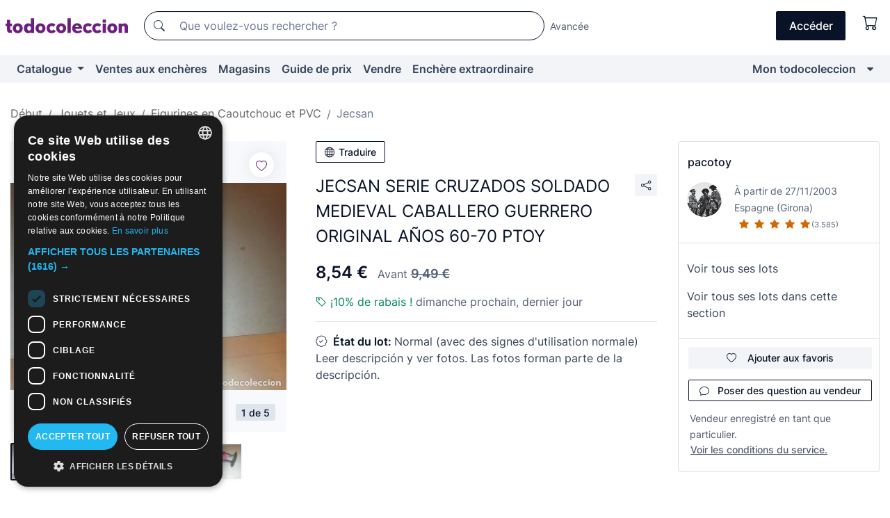

--- FILE ---
content_type: text/html;charset=UTF-8
request_url: https://fr.todocoleccion.net/figurines-caoutchouc-pvc/jecsan-serie-cruzados-soldado-medieval-caballero-guerrero-original-anos-60-70-ptoy~x363852560
body_size: 14035
content:

<!DOCTYPE html>
<html lang="fr">
<head><script>(function(w,i,g){w[g]=w[g]||[];if(typeof w[g].push=='function')w[g].push(i)})
(window,'GTM-N5BMJZR','google_tags_first_party');</script><script>(function(w,d,s,l){w[l]=w[l]||[];(function(){w[l].push(arguments);})('set', 'developer_id.dYzg1YT', true);
		w[l].push({'gtm.start':new Date().getTime(),event:'gtm.js'});var f=d.getElementsByTagName(s)[0],
		j=d.createElement(s);j.async=true;j.src='/1x4n/';
		f.parentNode.insertBefore(j,f);
		})(window,document,'script','dataLayer');</script>
<script>
if (typeof MutationObserver === 'undefined') {
var scriptTag = document.createElement('script');
scriptTag.src = "/assets/javascripts/vendor/mutationobserver.min.js";
// document.head.appendChild(scriptTag);
document.getElementsByTagName('head')[0].appendChild(scriptTag);
}
</script>
<meta http-equiv="Content-Type" content="text/html; charset=utf-8" />
<meta http-equiv="X-UA-Compatible" content="IE=edge">
<meta name="viewport" content="width=device-width, initial-scale=1">
<link rel="dns-prefetch" href="//pictures2.todocoleccion.net" />
<link rel="preconnect" href="https://assets2.todocoleccion.online" />
<link rel="preconnect" href="https://cloud10.todocoleccion.online" />
<link rel="shortcut icon" href="https://assets2.todocoleccion.online/assets/images/favicons/favicon.ico" type="image/x-icon" />
<script>
var MANGOPAY_CLIENT_ID = "todocoleccion";
var MANGOPAY_ENVIRONMENT = "PRODUCTION";
</script>
<meta name="description" content="Trouvez le meilleur prix pour JECSAN SERIE CRUZADOS SOLDADO MEDIEVAL CABALLER dans la section Figurines en caoutchouc et PVC - Jecsan de notre site web." />
<meta name="robots" content="index,follow" />
<meta name="apple-itunes-app" content="app-id=892347440">
<meta name="google-play-app" content="app-id=com.package.android">
<title>jecsan serie cruzados soldado medieval caballer - Acheter Figurines en caoutchouc et PVC - Jecsan sur todocoleccion</title>
<link rel="stylesheet" type="text/css" href="https://assets2.todocoleccion.online/assets/stylesheets/font-inter.css?202601201044">
<link rel="stylesheet" type="text/css" href="https://assets2.todocoleccion.online/assets/stylesheets/tcbootstrap.css?202601201044" />
<link rel="stylesheet" type="text/css" href="https://assets2.todocoleccion.online/assets/stylesheets/application.css?202601201044" />
<link rel="stylesheet" type="text/css" href="https://assets2.todocoleccion.online/assets/stylesheets/zoconet-design-system.css?202601201044" />
<link rel="stylesheet" type="text/css" href="https://assets2.todocoleccion.online/assets/icons/font/bootstrap-icons.css?202601201044" />
<link rel="stylesheet" type="text/css" href="https://assets2.todocoleccion.online/assets/stylesheets/swiper.css?202601201044" />
<link rel="stylesheet" type="text/css" href="https://assets2.todocoleccion.online/assets/stylesheets/lote.css?202601201044" />
<link rel="canonical" href="https://fr.todocoleccion.net/figurines-caoutchouc-pvc/jecsan-serie-cruzados-soldado-medieval-caballero-guerrero-original-anos-60-70-ptoy~x363852560" />
<link rel="alternate" hreflang="es" href="https://www.todocoleccion.net/figuras-goma-pvc/jecsan-serie-cruzados-soldado-medieval-caballero-guerrero-original-anos-60-70-ptoy~x363852560" />
<link rel="alternate" hreflang="en" href="https://en.todocoleccion.net/rubber-pvc-figures/jecsan-serie-cruzados-soldado-medieval-caballero-guerrero-original-anos-60-70-ptoy~x363852560" />
<link rel="alternate" hreflang="de" href="https://de.todocoleccion.net/gummi-pvc-figuren/jecsan-serie-cruzados-soldado-medieval-caballero-guerrero-original-anos-60-70-ptoy~x363852560" />
<link rel="alternate" hreflang="fr" href="https://fr.todocoleccion.net/figurines-caoutchouc-pvc/jecsan-serie-cruzados-soldado-medieval-caballero-guerrero-original-anos-60-70-ptoy~x363852560" />
<link rel="alternate" hreflang="pt" href="https://pt.todocoleccion.net/figuras-borracha-pvc/jecsan-serie-cruzados-soldado-medieval-caballero-guerrero-original-anos-60-70-ptoy~x363852560" />
<link rel="alternate" hreflang="it" href="https://it.todocoleccion.net/figure-gomma-pvc/jecsan-serie-cruzados-soldado-medieval-caballero-guerrero-original-anos-60-70-ptoy~x363852560" />
<script type="text/javascript" src="https://assets2.todocoleccion.online/assets/javascripts/vendor/modernizr.js?202601211032">
</script>
<script type="text/javascript" src="https://cdn.jsdelivr.net/npm/@mangopay/vault-sdk@1.2.1/dist/umd/client.min.js"></script>
<link rel="apple-touch-icon" href="https://assets2.todocoleccion.online/assets/images/apple_touch_icons/apple-touch-icon-iphone-60x60.png">
<link rel="apple-touch-icon" sizes="60x60" href="https://assets2.todocoleccion.online/assets/images/apple_touch_icons/apple-touch-icon-ipad-76x76.png">
<link rel="apple-touch-icon" sizes="114x114" href="https://assets2.todocoleccion.online/assets/images/apple_touch_icons/apple-touch-icon-iphone-retina-120x120.png">
<link rel="apple-touch-icon" sizes="144x144" href="https://assets2.todocoleccion.online/assets/images/apple_touch_icons/apple-touch-icon-ipad-retina-152x152.png">
<meta name="apple-itunes-app" content="app-id=892347440">
<script>
var ASSETS_HOST = "https://assets2.todocoleccion.online";
var FINGERPRINT_IMAGES ="202512231041";
var FINGERPRINT_CSS ="202601201044";
</script>
<script>
dataLayer = [];
// Configuración cookieScript: Nos aseguramos que, al arrancar, por defecto estén denegadas las cookies,
// porque se nos queja Google de que ejecutamos cosas de recoplilación de datos antes de que el usuario pueda aceptar o denegar las cookies.
dataLayer.push(
'consent',
'default',
{
'ad_personalization': 'denied',
'ad_storage': 'denied',
'ad_user_data': 'denied',
'analytics_storage': 'denied',
'wait_for_update': 500
}
);
dataLayer.push({"loggedIn":false});
dataLayer.push({"esMovil":false});
dataLayer.push({"content_type":"lote"});
dataLayer.push({"lote":{"precio":8.541,"ofertas":true,"descuento":true,"modalidad":"venta directa"}});
dataLayer.push({"catalogo":{"sec3":"Jecsan","sec1":"Juguetes y Juegos","sec2":"Figuras de Goma y Pvc"}});
dataLayer.push({"googleSit":"En Venta"});
dataLayer.push({"subasta":false});
dataLayer.push({
'ecommerce': {
'detail': {
'products': [{"price":"8.54","variant":"","brand":"","category":"Juguetes y Juegos/Figuras de Goma y Pvc/Jecsan","name":"Jecsan","id":"363852560","currency":"EUR"}]
}
}
});
</script>
<script>(function(w,d,s,l,i){w[l]=w[l]||[];w[l].push({'gtm.start':
new Date().getTime(),event:'gtm.js'});var f=d.getElementsByTagName(s)[0],
j=d.createElement(s),dl=l!='dataLayer'?'&l='+l:'';j.async=true;j.src=
'https://www.googletagmanager.com/gtm.js?id='+i+dl;f.parentNode.insertBefore(j,f);
})(window,document,'script','dataLayer','GTM-N5BMJZR');</script>
<meta property="og:title" content="JECSAN SERIE CRUZADOS SOLDADO MEDIEVAL CABALLERO GUERRERO ORIGINAL AÑOS 60-70 PTOY"/>
<meta property="og:type" content="product"/>
<meta property="og:url" content="https://fr.todocoleccion.net/figurines-caoutchouc-pvc/jecsan-serie-cruzados-soldado-medieval-caballero-guerrero-original-anos-60-70-ptoy~x363852560"/>
<meta property="og:image" content="https://cloud10.todocoleccion.online/figuras-goma-pvc/tc/2022/09/27/20/363852560.jpg?size=230x230&crop=true"/>
<meta property="og:image:width" content="230"/>
<meta property="og:image:height" content="230"/>
<meta property="og:site_name" content="todocoleccion.net"/>
<meta property="og:description" content="JECSAN SERIE CRUZADOS SOLDADO MEDIEVAL CABALLERO GUERRERO ORIGINAL AÑOS 60-70 PTOY"/>
<meta name="google-translate-customization" content="666371e4fcbb35ea-7d61682752185561-g881534783573c20e-15" />
<!-- CBWIRE Styles -->
<style >[wire\:loading][wire\:loading], [wire\:loading\.delay][wire\:loading\.delay], [wire\:loading\.inline-block][wire\:loading\.inline-block], [wire\:loading\.inline][wire\:loading\.inline], [wire\:loading\.block][wire\:loading\.block], [wire\:loading\.flex][wire\:loading\.flex], [wire\:loading\.table][wire\:loading\.table], [wire\:loading\.grid][wire\:loading\.grid], [wire\:loading\.inline-flex][wire\:loading\.inline-flex] {display: none;}[wire\:loading\.delay\.none][wire\:loading\.delay\.none], [wire\:loading\.delay\.shortest][wire\:loading\.delay\.shortest], [wire\:loading\.delay\.shorter][wire\:loading\.delay\.shorter], [wire\:loading\.delay\.short][wire\:loading\.delay\.short], [wire\:loading\.delay\.default][wire\:loading\.delay\.default], [wire\:loading\.delay\.long][wire\:loading\.delay\.long], [wire\:loading\.delay\.longer][wire\:loading\.delay\.longer], [wire\:loading\.delay\.longest][wire\:loading\.delay\.longest] {display: none;}[wire\:offline][wire\:offline] {display: none;}[wire\:dirty]:not(textarea):not(input):not(select) {display: none;}:root {--livewire-progress-bar-color: #2299dd;}[x-cloak] {display: none !important;}</style>
</head>
<body class="at-desktop">
<div id="wrap" class="pagina">
<span id="inicio">
</span>
<div id="header" role="banner" class="hidden-print">
<div id="cabecera" role="banner" class="hidden-print">
<div id="cabecera-top-container">
<div id="cabecera-top">
<div class="container p-0 p-md-3">
<div class="d-flex justify-content-between align-items-center">
<div class="cabecera-col col-side-user-menu">
<button wire:snapshot="&#x7b;&quot;data&quot;&#x3a;&#x7b;&#x7d;,&quot;memo&quot;&#x3a;&#x7b;&quot;id&quot;&#x3a;&quot;318fd28e56b8713f259eedcc4c7dd125&quot;,&quot;name&quot;&#x3a;&quot;cabecera&#x2f;SideUserMenuButton&quot;,&quot;path&quot;&#x3a;&quot;cabecera&#x2f;SideUserMenuButton&quot;,&quot;method&quot;&#x3a;&quot;GET&quot;,&quot;children&quot;&#x3a;&#x5b;&#x5d;,&quot;scripts&quot;&#x3a;&#x5b;&#x5d;,&quot;assets&quot;&#x3a;&#x5b;&#x5d;,&quot;isolate&quot;&#x3a;false,&quot;lazyLoaded&quot;&#x3a;false,&quot;lazyIsolated&quot;&#x3a;true,&quot;errors&quot;&#x3a;&#x5b;&#x5d;,&quot;locale&quot;&#x3a;&quot;en&quot;&#x7d;,&quot;checksum&quot;&#x3a;&quot;892F0544E5BA8FAC4DE74232DDF0805FEE7D912132075F0DF52D7381842948B1&quot;&#x7d;" wire:effects="[]" wire:id="318fd28e56b8713f259eedcc4c7dd125"
aria-controls="SideUserMenu"
aria-expanded="false"
data-toggle="modal"
data-target="#SideUserMenu"
title="Afficher/cacher le menu utilisateur"
type="button"
class="pl-5 btn-without-min-width btn btn-outline-primary"
style="border-width: 0px"
wire:click="$dispatch( 'update-side-user-menu-modal-body' )"
>
<span class="bi bi-list icon-header-menu fs-24"></span>
</button>
</div>
<div class="align-self-center d-none d-md-block logo-header">
<div id="cabecera-logo" class="mr-5 w-100">
<a
href="/"
title="todocoleccion - Achat, vente et vente aux enchères d'antiquités, d'art et d'objets de collection"
class="d-inline-block py-3 d-flex align-items-center"
>
<span class="sprite1 sprite1-logotipo_tc"></span>
<span class="sr-only">todocoleccion : achat et vente d'antiquités et d'objets de collection</span>
</a>
</div>
</div>
<div class="align-self-center order-3 ml-auto">
<div class="opciones_cab">
<ul id="cabecera-menu" class="d-flex flex-nowrap align-items-center list-inline user-isnt-loggedin">
<li id="btn-login" class="cabecera-menu-userlink list-inline-item d-none d-md-block mr-6">
<a
href="/acceder/?cod=ent&amp;encoded_back_url=true&amp;back_url=%2Flotes%2Fshow%3FRw%3D1%26Id%5FLote%3D363852560%26firstpart%3D%2Ffigurines%2Dcaoutchouc%2Dpvc%2Fjecsan%2Dserie%2Dcruzados%2Dsoldado%2Dmedieval%2Dcaballero%2Dguerrero%2Doriginal%2Danos%2D60%2D70%2Dptoy"
id="cabecera-menu-login-link"
title="Accéder à Mon todocoleccion"
class="btn btn-primary no-underline text-color menu-link d-inline-block act-as-link"
rel="nofollow"
>
<span>
Accéder
</span>
</a>
</li>
<li wire:snapshot="&#x7b;&quot;data&quot;&#x3a;&#x7b;&#x7d;,&quot;memo&quot;&#x3a;&#x7b;&quot;id&quot;&#x3a;&quot;7b610460e69689f9b4ebfe644b18192b&quot;,&quot;name&quot;&#x3a;&quot;cabecera&#x2f;SideCartMenuButton&quot;,&quot;path&quot;&#x3a;&quot;cabecera&#x2f;SideCartMenuButton&quot;,&quot;method&quot;&#x3a;&quot;GET&quot;,&quot;children&quot;&#x3a;&#x7b;&quot;7b610460e69689f9b4ebfe644b18192b-0&quot;&#x3a;&#x5b;&quot;span&quot;,&quot;7b51b27856cf368ed6ff19a4575c7b1e&quot;&#x5d;&#x7d;,&quot;scripts&quot;&#x3a;&#x5b;&#x5d;,&quot;assets&quot;&#x3a;&#x5b;&#x5d;,&quot;isolate&quot;&#x3a;false,&quot;lazyLoaded&quot;&#x3a;false,&quot;lazyIsolated&quot;&#x3a;true,&quot;errors&quot;&#x3a;&#x5b;&#x5d;,&quot;locale&quot;&#x3a;&quot;en&quot;&#x7d;,&quot;checksum&quot;&#x3a;&quot;0AF4DDD59C60DDE32AD082032EAA66E41DA54B4BC6CE69DA4BCC5961BCFFE69A&quot;&#x7d;" wire:effects="[]" wire:id="7b610460e69689f9b4ebfe644b18192b" class="list-inline-item pl-4 pr-5 p-md-0 mr-md-3">
<button
title="Panier"
type="button"
class="d-inline-block btn btn-ghost btn-outline-primary"
wire:click="$dispatch( 'update-side-cart-menu-modal-body' )"
>
<span wire:snapshot="&#x7b;&quot;data&quot;&#x3a;&#x7b;&quot;count&quot;&#x3a;0&#x7d;,&quot;memo&quot;&#x3a;&#x7b;&quot;id&quot;&#x3a;&quot;7b51b27856cf368ed6ff19a4575c7b1e&quot;,&quot;name&quot;&#x3a;&quot;shared&#x2f;BasketCount&quot;,&quot;path&quot;&#x3a;&quot;shared&#x2f;BasketCount&quot;,&quot;method&quot;&#x3a;&quot;GET&quot;,&quot;children&quot;&#x3a;&#x5b;&#x5d;,&quot;scripts&quot;&#x3a;&#x5b;&#x5d;,&quot;assets&quot;&#x3a;&#x5b;&#x5d;,&quot;isolate&quot;&#x3a;true,&quot;lazyLoaded&quot;&#x3a;false,&quot;lazyIsolated&quot;&#x3a;true,&quot;errors&quot;&#x3a;&#x5b;&#x5d;,&quot;locale&quot;&#x3a;&quot;en&quot;&#x7d;,&quot;checksum&quot;&#x3a;&quot;6697DB4C426D8231D2C049F5BE636259610E30B4F93A2A934EC837893CFBDA10&quot;&#x7d;" wire:effects="&#x7b;&quot;listeners&quot;&#x3a;&#x5b;&quot;basket-count-updated&quot;&#x5d;&#x7d;" wire:id="7b51b27856cf368ed6ff19a4575c7b1e">
</span>
<i class="bi icon-cabecera-menu bi-cart"></i>
</button>
</li>
</ul>
</div>
</div>
<div id="buscador-header" class="flex-grow-1 order-sm-0 order-2 py-5 p-md-3">
<div class="w-100 buscador_cab" role="search">
<form action="/buscador" method="get" name="Buscador">
<input type="hidden" name="from" value="top">
<label for="buscador-general" class="sr-only">
Buscar:
</label>
<div class="input-group buscador-general input-group-search-primary d-flex flex-row justify-content-between align-items-start flex-nowrap w-100">
<div class="input-group-prepend">
<button
class="btn"
data-testid="search-button"
type="submit"
title="Moteur de recherche de todocoleccion"
>
<span class="bi bi-search"></span>
</button>
</div>
<input
type="search"
name="bu"
id="buscador-general"
value=""
class="form-control campo_buscar"
placeholder="Que voulez-vous rechercher ?"
title="Que voulez-vous rechercher ?"
/>
</div>
</form>
</div>
</div>
<div id="buscador-header-avanzado" class="flex-grow-1 d-none d-xl-block">
<a href="/buscador/turbo" id="buscador-avanzado-link" class="ml-0" rel="nofollow">
Avancée
</a>
</div>
</div>
</div>
</div>
</div>
<div
id="cabecera-barra"
role="navigation"
class="navbar navbar-light navbar-expand bg-gray navbar-zoconet-main "
>
<div class="container">
<ul class="nav navbar-nav w-100 justify-content-between justify-content-md-start">
<li
class="nav-item first-item dropdown"
>
<a wire:snapshot="&#x7b;&quot;data&quot;&#x3a;&#x7b;&quot;catalogo_path&quot;&#x3a;&quot;&#x2f;s&#x2f;catalogue&quot;&#x7d;,&quot;memo&quot;&#x3a;&#x7b;&quot;id&quot;&#x3a;&quot;a0aeaa5cc45192bfa3a16d0ed3ed2556&quot;,&quot;name&quot;&#x3a;&quot;shared.cabecera.MenuCatalogoButton&quot;,&quot;path&quot;&#x3a;&quot;shared.cabecera.MenuCatalogoButton&quot;,&quot;method&quot;&#x3a;&quot;GET&quot;,&quot;children&quot;&#x3a;&#x5b;&#x5d;,&quot;scripts&quot;&#x3a;&#x5b;&#x5d;,&quot;assets&quot;&#x3a;&#x5b;&#x5d;,&quot;isolate&quot;&#x3a;false,&quot;lazyLoaded&quot;&#x3a;false,&quot;lazyIsolated&quot;&#x3a;true,&quot;errors&quot;&#x3a;&#x5b;&#x5d;,&quot;locale&quot;&#x3a;&quot;en&quot;&#x7d;,&quot;checksum&quot;&#x3a;&quot;1B71F56750F0B2DA14200018E3F020FF23283D9AFBB665904AB540B61A7104C7&quot;&#x7d;" wire:effects="[]" wire:id="a0aeaa5cc45192bfa3a16d0ed3ed2556"
href="/s/catalogue"
title="Catalogue"
class="link-to-catalogo dropdown-toggle pull-left nav-link"
data-toggle="dropdown"
role="button"
aria-haspopup="true"
aria-expanded="false"
wire:click="$dispatch( 'update-menu-catalogo-dropdown-menu' )"
>
Catalogue
</a>
<div class="dropdown-menu dropdown-menu-catalogo z-index-max pt-6 pb-4">
<div wire:snapshot="&#x7b;&quot;data&quot;&#x3a;&#x7b;&quot;yet_loaded&quot;&#x3a;false,&quot;secciones&quot;&#x3a;&#x5b;&#x5d;&#x7d;,&quot;memo&quot;&#x3a;&#x7b;&quot;id&quot;&#x3a;&quot;71984b9a659e942e9bab6dcf1613ea36&quot;,&quot;name&quot;&#x3a;&quot;shared.cabecera.MenuCatalogoDropdownMenu&quot;,&quot;path&quot;&#x3a;&quot;shared.cabecera.MenuCatalogoDropdownMenu&quot;,&quot;method&quot;&#x3a;&quot;GET&quot;,&quot;children&quot;&#x3a;&#x5b;&#x5d;,&quot;scripts&quot;&#x3a;&#x5b;&#x5d;,&quot;assets&quot;&#x3a;&#x5b;&#x5d;,&quot;isolate&quot;&#x3a;false,&quot;lazyLoaded&quot;&#x3a;false,&quot;lazyIsolated&quot;&#x3a;true,&quot;errors&quot;&#x3a;&#x5b;&#x5d;,&quot;locale&quot;&#x3a;&quot;en&quot;&#x7d;,&quot;checksum&quot;&#x3a;&quot;AC5601FCF7A2E85DE822C52937C8B412CCE59C2A8CA1F58319CA0D8184AEE086&quot;&#x7d;" wire:effects="&#x7b;&quot;listeners&quot;&#x3a;&#x5b;&quot;update-menu-catalogo-dropdown-menu&quot;&#x5d;&#x7d;" wire:id="71984b9a659e942e9bab6dcf1613ea36">
<div wire:loading>
<div class="p-4">
<i class="icon text-muted icon-spinner icon-spin"></i>
</div>
</div>
<div class="list-group">
<div class="grid-list-group-catalog">
</div>
<div>
<a
href="/s/catalogue"
class="btn btn-outline-primary btn-ghost font-weight-bold p-4"
title="Voir toutes les sections"
>
Voir toutes les sections
<i class="bi bi-arrow-right"></i>
</a>
</div>
</div>
</div>
</div>
</li>
<li
class="nav-item d-none d-md-block"
>
<a
href="/encheres"
title="Ventes aux enchères en ligne"
class="nav-link"
>
Ventes aux enchères
</a>
</li>
<li
class="nav-item d-none d-md-block"
>
<a
href="/tiendas"
title="Magasins"
class="nav-link"
>
Magasins
</a>
</li>
<li
class="nav-item d-none d-md-block"
>
<a
href="/guide-de-prix"
title="Guide de prix"
class="nav-link"
>
Guide de prix
</a>
</li>
<li
class="nav-item second-item"
>
<a
href="/aide/vendre"
title="Vendre sur todocoleccion"
class="nav-link"
>
Vendre
</a>
</li>
<li
class="nav-item d-none d-md-block"
>
<a
href="/s/catalogue?M=e&O=sp"
title="Enchère extraordinaire"
class="nav-link"
>
Enchère extraordinaire
</a>
</li>
<li
class="nav-item last-item ml-sm-auto"
>
<a
href="/mitc"
title="Mon todocoleccion."
class="nav-link"
>
Mon todocoleccion
</a>
</li>
<li class="nav-item visible-md visible-lg mitc_mostrar">
<a
href="/mitc?mostrarbmtc"
title="Afficher la barre Mon todocoleccion."
class="nav-link"
>
<span class="hidden">
Afficher la barre Mon todocoleccion
</span><i class="icon icon-caret-down"></i>
</a>
</li>
</ul>
</div>
</div>
</div>
</div>
<div id="page-content">
<div id="page-content-fullwidth">
</div>
<div class="container">
<div id="react-breadcrumbs">
<div
class=" mt-7"
style="height: 40px"
>
<div class="swiper">
<div class="swiper-container" data-initialSlide="3">
<ul
class="
breadcrumb
flex-nowrap
swiper-wrapper
m-0
"
>
<li
class="breadcrumb-item swiper-slide"
style="width: auto"
>
<a href="/" title="Page d'accueil" class="breadcrumb-link">
<span>
Début
</span>
</a>
</li>
<li
class="breadcrumb-item swiper-slide"
style="width: auto"
>
<a href="/s/jouets" title="Jouets et Jeux" class="breadcrumb-link">
<span>Jouets et Jeux</span>
</a>
</li>
<li
class="breadcrumb-item swiper-slide"
style="width: auto"
>
<a href="/s/figurines-caoutchouc-pvc" title="Figurines en Caoutchouc et PVC" class="breadcrumb-link">
<span>Figurines en Caoutchouc et PVC</span>
</a>
</li>
<li
class="active breadcrumb-item swiper-slide"
style="width: auto"
>
<a href="/s/figurines-jecsan" title="Jecsan" class="breadcrumb-link">
<span>Jecsan</span>
</a>
</li>
</ul>
</div>
</div>
</div>
</div>
<script type="application/ld+json">
{"itemListElement":[{"item":{"@id":"/","name":"Début"},"position":1,"@type":"ListItem"},{"item":{"@id":"/s/jouets","name":"Jouets et Jeux"},"position":2,"@type":"ListItem"},{"item":{"@id":"/s/figurines-caoutchouc-pvc","name":"Figurines en Caoutchouc et PVC"},"position":3,"@type":"ListItem"},{"item":{"@id":"/s/figurines-jecsan","name":"Jecsan"},"position":4,"@type":"ListItem"}],"@context":"https://schema.org","@type":"BreadcrumbList"}
</script>
<div class="pagina lote">
<div class="contenido">
<div class="lote-container mb-5 mt-2 mt-md-4">
<div class="position-relative image-gallery-lote">
<div id="react-image-gallery" data-props="&#x7b;&quot;all_images&quot;&#x3a;&#x5b;&#x7b;&quot;src_webp&quot;&#x3a;&quot;https&#x3a;&#x2f;&#x2f;cloud10.todocoleccion.online&#x2f;figuras-goma-pvc&#x2f;tc&#x2f;2022&#x2f;09&#x2f;27&#x2f;20&#x2f;363852560.webp&quot;,&quot;alt&quot;&#x3a;&quot;Figuras de Goma y PVC&#x3a; JECSAN SERIE CRUZADOS SOLDADO MEDIEVAL CABALLERO GUERRERO ORIGINAL A&Ntilde;OS 60-70 PTOY - Foto 1&quot;,&quot;id&quot;&#x3a;0,&quot;title&quot;&#x3a;&quot;JECSAN SERIE CRUZADOS SOLDADO MEDIEVAL CABALLERO GUERRERO ORIGINAL A&Ntilde;OS 60-70 PTOY - Foto 1&quot;,&quot;src&quot;&#x3a;&quot;https&#x3a;&#x2f;&#x2f;cloud10.todocoleccion.online&#x2f;figuras-goma-pvc&#x2f;tc&#x2f;2022&#x2f;09&#x2f;27&#x2f;20&#x2f;363852560.jpg&quot;&#x7d;,&#x7b;&quot;src_webp&quot;&#x3a;&quot;https&#x3a;&#x2f;&#x2f;cloud10.todocoleccion.online&#x2f;figuras-goma-pvc&#x2f;tc&#x2f;2022&#x2f;09&#x2f;27&#x2f;20&#x2f;363852560_448489650.webp&quot;,&quot;alt&quot;&#x3a;&quot;Figuras de Goma y PVC&#x3a; JECSAN SERIE CRUZADOS SOLDADO MEDIEVAL CABALLERO GUERRERO ORIGINAL A&Ntilde;OS 60-70 PTOY - Foto 2&quot;,&quot;id&quot;&#x3a;448489650,&quot;title&quot;&#x3a;&quot;Figuras de Goma y PVC&#x3a; JECSAN SERIE CRUZADOS SOLDADO MEDIEVAL CABALLERO GUERRERO ORIGINAL A&Ntilde;OS 60-70 PTOY - Foto 2&quot;,&quot;src&quot;&#x3a;&quot;https&#x3a;&#x2f;&#x2f;cloud10.todocoleccion.online&#x2f;figuras-goma-pvc&#x2f;tc&#x2f;2022&#x2f;09&#x2f;27&#x2f;20&#x2f;363852560_448489650.jpg&quot;&#x7d;,&#x7b;&quot;src_webp&quot;&#x3a;&quot;https&#x3a;&#x2f;&#x2f;cloud10.todocoleccion.online&#x2f;figuras-goma-pvc&#x2f;tc&#x2f;2022&#x2f;09&#x2f;27&#x2f;20&#x2f;363852560_448489655.webp&#x3f;r&#x3d;3&quot;,&quot;alt&quot;&#x3a;&quot;Figuras de Goma y PVC&#x3a; JECSAN SERIE CRUZADOS SOLDADO MEDIEVAL CABALLERO GUERRERO ORIGINAL A&Ntilde;OS 60-70 PTOY - Foto 3&quot;,&quot;id&quot;&#x3a;448489655,&quot;title&quot;&#x3a;&quot;Figuras de Goma y PVC&#x3a; JECSAN SERIE CRUZADOS SOLDADO MEDIEVAL CABALLERO GUERRERO ORIGINAL A&Ntilde;OS 60-70 PTOY - Foto 3&quot;,&quot;src&quot;&#x3a;&quot;https&#x3a;&#x2f;&#x2f;cloud10.todocoleccion.online&#x2f;figuras-goma-pvc&#x2f;tc&#x2f;2022&#x2f;09&#x2f;27&#x2f;20&#x2f;363852560_448489655.jpg&#x3f;r&#x3d;3&quot;&#x7d;,&#x7b;&quot;src_webp&quot;&#x3a;&quot;https&#x3a;&#x2f;&#x2f;cloud10.todocoleccion.online&#x2f;figuras-goma-pvc&#x2f;tc&#x2f;2022&#x2f;09&#x2f;27&#x2f;20&#x2f;363852560_448489660.webp&#x3f;r&#x3d;3&quot;,&quot;alt&quot;&#x3a;&quot;Figuras de Goma y PVC&#x3a; JECSAN SERIE CRUZADOS SOLDADO MEDIEVAL CABALLERO GUERRERO ORIGINAL A&Ntilde;OS 60-70 PTOY - Foto 4&quot;,&quot;id&quot;&#x3a;448489660,&quot;title&quot;&#x3a;&quot;Figuras de Goma y PVC&#x3a; JECSAN SERIE CRUZADOS SOLDADO MEDIEVAL CABALLERO GUERRERO ORIGINAL A&Ntilde;OS 60-70 PTOY - Foto 4&quot;,&quot;src&quot;&#x3a;&quot;https&#x3a;&#x2f;&#x2f;cloud10.todocoleccion.online&#x2f;figuras-goma-pvc&#x2f;tc&#x2f;2022&#x2f;09&#x2f;27&#x2f;20&#x2f;363852560_448489660.jpg&#x3f;r&#x3d;3&quot;&#x7d;,&#x7b;&quot;src_webp&quot;&#x3a;&quot;https&#x3a;&#x2f;&#x2f;cloud10.todocoleccion.online&#x2f;figuras-goma-pvc&#x2f;tc&#x2f;2022&#x2f;09&#x2f;27&#x2f;20&#x2f;363852560_448489665.webp&quot;,&quot;alt&quot;&#x3a;&quot;Figuras de Goma y PVC&#x3a; JECSAN SERIE CRUZADOS SOLDADO MEDIEVAL CABALLERO GUERRERO ORIGINAL A&Ntilde;OS 60-70 PTOY - Foto 5&quot;,&quot;id&quot;&#x3a;448489665,&quot;title&quot;&#x3a;&quot;Figuras de Goma y PVC&#x3a; JECSAN SERIE CRUZADOS SOLDADO MEDIEVAL CABALLERO GUERRERO ORIGINAL A&Ntilde;OS 60-70 PTOY - Foto 5&quot;,&quot;src&quot;&#x3a;&quot;https&#x3a;&#x2f;&#x2f;cloud10.todocoleccion.online&#x2f;figuras-goma-pvc&#x2f;tc&#x2f;2022&#x2f;09&#x2f;27&#x2f;20&#x2f;363852560_448489665.jpg&quot;&#x7d;&#x5d;&#x7d;" class="mb-4">
</div>
<div class="follow-buton-image-lote card-lote">
<div class="follow-lote-button lotes-enlaces-rapidos mr-0 mr-md-1">
<button
class="d-flex justify-content-center align-items-center text-brand bg-white border-0 rounded-circle lotes_enlaces_rapidos-button btn-circle clickeable isnt-active js-followup ga-track-click-in-poner-en-seguimiento"
id="corazon-363852560"
onClick=""
data-ajax="/api/seguimientos/create?id=363852560"
data-require-login="true"
data-id_lote="363852560" data-nuevo-usuario-accion-tipo="0"
data-nuevo-usuario-accion-valor="363852560" rel="nofollow" title="Suivre"
type="button"
>
<i class="bi lotes_enlaces_rapidos-icon js-icon-seguimiento inline-block bi-heart"></i>
</button>
</div>
</div>
</div>
<div class="info-lote m-0 ml-md-4">
<div id="lote-info" class="lote-info datos
"
>
<div class="d-block my-6 mt-md-0 mb-md-5">
<button
id="translationButton"
type="button"
data-props="&#x7b;&quot;titulo&quot;&#x3a;&quot;JECSAN SERIE CRUZADOS SOLDADO MEDIEVAL CABALLERO GUERRERO ORIGINAL A&Ntilde;OS 60-70 PTOY&quot;,&quot;translated&quot;&#x3a;false,&quot;id&quot;&#x3a;363852560&#x7d;"
class="btn btn-outline-primary btn-sm btn-without-min-width js-traducir-titulo"
>
<i class="bi btn-icon-left mr-1 bi-globe"></i>
Traduire
</button>
</div>
<div class="d-flex justify-content-between mt-6 mb-3 mt-md-0 mb-md-5">
<h1
class="bold js-lote-titulo-363852560 m-0 text-break font-weight-normal text-gray-900 h5 fs-md-24"
id="lote-page-h1"
>
JECSAN SERIE CRUZADOS SOLDADO MEDIEVAL CABALLERO GUERRERO ORIGINAL AÑOS 60-70 PTOY
</h1>
<div class="ml-5">
<span id="lote-compartir">
<a
href="#"
class="btn btn-secondary btn-only-icon btn-sm"
data-toggle="popover"
id="js-lote-compartir"
>
<span>
<i class="bi bi-share"></i>
</span>
</a>
<span
id="lote-compartir-botones"
style="display: none"
data-nuevo-usuario-accion-tipo="8"
data-nuevo-usuario-accion-valor="363852560"
>
<span class="sharedbtns">
<a class="btn btn-sm btn-whatsapp" target="_blank" rel="noopener noreferrer" href="https://api.whatsapp.com/send?text=JECSAN%20SERIE%20CRUZADOS%20SOLDADO%20MEDIEVAL%20CABALLERO%20GUERRERO%20ORIGINAL%20A%C3%91OS%2060%2D70%20PTOY%20https%3A%2F%2Ffr%2Etodocoleccion%2Enet%2Ffigurines%2Dcaoutchouc%2Dpvc%2Fjecsan%2Dserie%2Dcruzados%2Dsoldado%2Dmedieval%2Dcaballero%2Dguerrero%2Doriginal%2Danos%2D60%2D70%2Dptoy%7Ex363852560"><i class="bi bi-whatsapp"></i></a>
<a class="btn btn-sm btn-facebook" target="_blank" rel="noopener noreferrer" href="http://www.facebook.com/sharer/sharer.php?u=https://fr.todocoleccion.net/figurines-caoutchouc-pvc/jecsan-serie-cruzados-soldado-medieval-caballero-guerrero-original-anos-60-70-ptoy~x363852560"><i class="bi bi-tc-facebook"></i></a>
<a class="btn btn-sm btn-tweet" target="_blank" rel="noopener noreferrer" href="https://twitter.com/intent/tweet?text=JECSAN%20SERIE%20CRUZADOS%20SOLDADO%20MEDIEVAL%20CABALLERO%20GUERRERO%20ORIGINAL%20A%C3%91OS%2060%2D70%20PTOY&amp;url=https://fr.todocoleccion.net/figurines-caoutchouc-pvc/jecsan-serie-cruzados-soldado-medieval-caballero-guerrero-original-anos-60-70-ptoy~x363852560&amp;via=todocoleccion"><i class="bi bi-twitter-x"></i></a>
<a class="btn btn-sm btn-pinterest" target="_blank" rel="noopener noreferrer" href="http://pinterest.com/pin/create/button/?url=https://fr.todocoleccion.net/figurines-caoutchouc-pvc/jecsan-serie-cruzados-soldado-medieval-caballero-guerrero-original-anos-60-70-ptoy~x363852560&amp;description=JECSAN%20SERIE%20CRUZADOS%20SOLDADO%20MEDIEVAL%20CABALLERO%20GUERRERO%20ORIGINAL%20A%C3%91OS%2060%2D70%20PTOY&amp;media=https://cloud10.todocoleccion.online/figuras-goma-pvc/tc/2022/09/27/20/363852560.jpg"><i class="bi bi-tc-pinterest"></i></a>
</span>
<span class="sharedbtns">
<a
href="/lotes/envia_amigo?m=lote&id_lote=363852560"
class="btn btn-rrss js-boton-enviar-amigo"
title="Vous connaissez peut-être un ami qui pourrait être intéressé par ce lot"
>
<i class="bi bi-envelope-fill"></i>
</a>
</span>
</span>
</span>
</div>
</div>
<div>
<div class="lote-info-no-en-subasta">
<div class="mb-1 hidden-xs">
<span class="text-gray-900 mr-3">
<span class="text-nowrap bolder lote-precio" style="font-size:24px;">
8,54 &euro;
</span>
</span>
<span class="text-gray-600">
Avant
<del><strong>
<span class="text-nowrap " style="font-size:18px;">
9,49 &euro;
</span></strong></del>
</span>
</div>
<div class="mb-4 fs-14 text-gray-600"></div>
<hr class="d-none d-sm-none" />
<div class="mb-3">
<p class="m-0">
<span class="bi bi-tag text-buy-600"</span>
<span class="text-buy-600">
¡10% de rabais !
</span>
<span class="text-gray-600">dimanche prochain, dernier jour</span>
</p>
</div>
<hr class="border-top" />
</div>
<div class="mb-6">
<p class="mb-3">
<span class="bi bi-patch-check"></span>
<span class="text-gray-900 font-weight-bolder ml-2">
État du lot:
</span>
Normal (avec des signes d'utilisation normale)
<br />
Leer descripción y ver fotos. Las fotos forman parte de la descripción.
</p>
</div>
<div>
</div>
<div wire:snapshot="&#x7b;&quot;data&quot;&#x3a;&#x7b;&quot;fecha_reserva&quot;&#x3a;null,&quot;id_lote&quot;&#x3a;363852560,&quot;el_lote_ya_esta_en_tu_carrito&quot;&#x3a;false&#x7d;,&quot;memo&quot;&#x3a;&#x7b;&quot;id&quot;&#x3a;&quot;af3168aa5731b220bbcbad2824ce80ff&quot;,&quot;name&quot;&#x3a;&quot;lotes.show.AlertLotInCart&quot;,&quot;path&quot;&#x3a;&quot;lotes.show.AlertLotInCart&quot;,&quot;method&quot;&#x3a;&quot;GET&quot;,&quot;children&quot;&#x3a;&#x5b;&#x5d;,&quot;scripts&quot;&#x3a;&#x5b;&#x5d;,&quot;assets&quot;&#x3a;&#x5b;&#x5d;,&quot;isolate&quot;&#x3a;false,&quot;lazyLoaded&quot;&#x3a;false,&quot;lazyIsolated&quot;&#x3a;true,&quot;errors&quot;&#x3a;&#x5b;&#x5d;,&quot;locale&quot;&#x3a;&quot;en&quot;&#x7d;,&quot;checksum&quot;&#x3a;&quot;4188C80E8963FECFB810FABB3E683D97A32BA47736A119D89AD999AC3856C4A1&quot;&#x7d;" wire:effects="&#x7b;&quot;listeners&quot;&#x3a;&#x5b;&quot;add-lot-to-my-basket&quot;&#x5d;&#x7d;" wire:id="af3168aa5731b220bbcbad2824ce80ff">
</div>
<ul class="icon-ul">
</ul>
</div>
</div>
</div>
<div class="alertas-lote">
<div class="alert alert-info" role="alert">
<div class="alert-content">
<div class="alert-heading">
<span><i class="bi alert-icon bi-info-circle-fill"></i></span>
Vendeur en vacances
</div>
<div class="alert-body-wrapper">
<div class="alert-body">
<div class="alert-body-content">
Le lot sera de nouveau en vente quand il est de retour. Date de retour prévue 03/02/2026.
</div>
</div>
</div>
</div>
</div>
</div>
<div class="sobre-lote">
<div class="acordion mb-6 mt-6 mt-md-0">
<div class="acordion-header" id="collapse_description">
<h2 class="fs-16 my-0">
<a
role="button"
class=" d-flex justify-content-between align-items-center"
data-toggle="collapse"
href="#description"
aria-expanded="true"
aria-controls="description"
>
<span class="font-weight-bold">Description du lot</span>
<i class="bi ml-auto bi-chevron-up"></i>
</a>
</h2>
</div>
<div class="acordion-body collapse show" id="description"
aria-labelledby="collapse_description" >
<div id="descripcion" class="tab-pane active" style="overflow: hidden">
<div class="margin-bottom">
<div>
<p><strong>JECSAN ORIGINAL AÑOS 60-70. SERIE CRUZADOS. </strong></p><p><strong>LOTE : SOLDADO MEDIEVAL GUERRERO CRUZADO. </strong></p><p><strong>﻿FIGURA CON ALGUNAS FALTAS DE PINTURA COMO SE PUEDE APRECIAR EN LAS FOTOS. VER FOTOS PARA COMPROBAR SU ESTADO. LAS FOTOS FORMAN PARTE DE LA DESCRIPCIÓN. </strong></p><p><strong>LOTE TAL CUAL LAS FOTOS.</strong></p><p><strong>GASTOS AÑO 2024 DE ENVÍO Y MANIPULACIÓN A CARGO DEL COMPRADOR ....................5,01 €. CORREO CERTIFICADO. OPCIÓN ENVÍO POR CORREO ORDINARIO.......... 1,01€ EN ESTE ÚLTIMO CASO SIEMPRE BAJO RESPONSABILIDAD DEL COMPRADOR EN CASO DE PÉRDIDA O MALA MANIPULACIÓN POR PARTE DE CORREOS. </strong></p><p><strong>REUNE LOTES Y AHORRA EN PORTES. ESTE LOTE PESA +/- 9 GRAMOS SIN EMBALAJE. </strong></p><p><strong>MIRA MIS OTROS LOTES AÑADIENDO PTOY A LO QUE ESTAS BUSCANDO EN EL BUSCADOR: JECSAN, REAMSA, COMANSI, STARLUX, FIGURA-S PVC GOMA, MEDIEVAL, PECH, SOLDADO-S, 1/32, COFALU, AIRFIX, ATLANTIC, BRITAINS, HERALD, MARX, LAFREDO, ELASTOLIN, TIMPO, ETC...</strong></p>
</div>
</div>
</div>
</div>
</div>
<div class="acordion mb-6">
<div class="acordion-header" id="collapse_conditions">
<h2 class="fs-16 my-0">
<a
role="button"
class="collapsed d-flex justify-content-between align-items-center"
data-toggle="collapse"
href="#formas_de_pago_y_envio"
aria-expanded="false"
aria-controls="formas_de_pago_y_envio"
data-collapse-fetch
>
<span class="font-weight-bold">Conditions de paiement et de livraison</span>
<i class="bi ml-auto bi-chevron-up"></i>
</a>
</h2>
</div>
<div class="acordion-body collapse " id="formas_de_pago_y_envio"
aria-labelledby="collapse_conditions" data-content-url="/lotes/detalle_envio?id=363852560&amp;gestion=0" id="tab_formas_de_pago_y_envio">
</div>
</div>
<div class="acordion mb-6">
<div class="acordion-header" id="collapse_qa">
<h2 class="fs-16 my-0">
<a
role="button"
class="collapsed d-flex justify-content-between align-items-center"
data-toggle="collapse"
href="#preguntas_y_respuestas"
aria-expanded="false"
aria-controls="preguntas_y_respuestas"
data-collapse-fetch
>
<span class="font-weight-bold flex-grow-1">Questions et réponses</span>
<i class="bi ml-auto bi-chevron-up"></i>
</a>
</h2>
</div>
<div class="acordion-body collapse " id="preguntas_y_respuestas"
aria-labelledby="collapse_qa" data-content-url="/lotes/pyr?id=363852560&amp;situacion_lote=EN VENTA DIRECTA&amp;Id_Usuario=2146646563&amp;Tienda_Clase=&amp;Tienda_Visible=&amp;Zona=0&amp;Time=46:8:414&amp;gestion=0">
</div>
</div>
</div>
<div class="info-vendedor-lote">
<div id="info_vendedor_box" class="mb-5">
<div>
<div id="bloque-vendedor" class="fs-md-14 fs-lg-16 card">
<div class="row">
<div class="col-md-12">
<div class="fs-md-14 text-gray-900 mt-5 pl-4 card-title">
<a href="/usuario/pacotoy" class="btn-ghost btn btn-outline-primary text-left">
pacotoy
</a>
</div>
</div>
</div>
<div class="row align-items-center">
<div class="col-lg-12 col-md-4">
<div class="card-body">
<div>
<div class="pull-left pr-3">
<div
class="inline-block avatar-container text-left"
style="
height: 60px !important;
width: 60px !important;
overflow: hidden !important;
text-align: center;
vertical-align: bottom;
position: relative;
"
>
<img
src="https://cloud10.todocoleccion.online/tc/avatares/2012/03/13/avatar_2146646563.jpg"
class="rounded-circle"
height="50"
width="50"
title="Lots de pacotoy"
alt="avatar pacotoy"
/>
</div>
</div>
<span class="text-gray-600 body-regular">
À partir de
27/11/2003
<span>
<br />
<span class="text-gray-600 body-regular">
Espagne
(Girona)
</span>
<br />
<button
class="btn btn-link fs-14 p-0 d-flex flex-nowrap"
data-href="/usuario/valoraciones/pacotoy/vendedor"
data-obfuscated-link
title="5 étoiles. 3585 évaluations Voir détail."
type="button"
>
<span title="5 sur 5">
<i class="bi text-sell-600 mx-2 bi-star-fill"></i><i class="bi text-sell-600 mx-2 bi-star-fill"></i><i class="bi text-sell-600 mx-2 bi-star-fill"></i><i class="bi text-sell-600 mx-2 bi-star-fill"></i><i class="bi text-sell-600 mx-2 bi-star-fill"></i>
</span>
<span class="text-gray-600" title="3585 évaluations reçues">
<small>(3.585)</small>
</span>
</button>
</div>
</div>
</div>
<div class="col-lg-12 col-md-4">
<div class="list-group py-5">
<button
class="btn btn-link list-group-chevron-icon list-group-item list-group-item-action"
data-href="/s/catalogue?identificadorvendedor=pacotoy"
data-obfuscated-link
title="Lots en vente de pacotoy dans todocoleccion"
type="button"
>
Voir tous ses lots
<span class="bi bi-chevron-right list-group-chevron-icon-padding"></span>
</button>
<button
class="btn btn-link list-group-chevron-icon list-group-item list-group-item-action"
data-href="/s/figurines-jecsan?identificadorvendedor=pacotoy"
data-obfuscated-link
title="Lots en vente de pacotoy dans Jouets - Figurines en Caoutchouc et Pvc - Jecsan"
type="button"
>
Voir tous ses lots dans cette section
<span class="bi bi-chevron-right list-group-chevron-icon-padding"></span>
</button>
</div>
</div>
<div class="col-lg-12 col-md-4">
<div class="card-footer">
<div class="w-100">
<div class="pb-5">
<button
class="mx-1 btn-sm btn-block btn btn-secondary"
data-href="/mitc/vendedores-favoritos/2146646563/guardar"
data-obfuscated-link
data-require-login="true"
data-nuevo-usuario-accion-tipo="13"
data-nuevo-usuario-accion-valor="2146646563"
title="Mettez pacotoy dans votre liste de vendeurs favoris"
type="button"
>
<i class="bi bi-heart btn-icon-left"></i>&nbsp;
Ajouter aux favoris
</button>
</div>
<button
id="ask_to_the_seller_button"
class="mx-1 btn btn-outline-primary btn-sm btn-block"
data-require-login="true"
data-nuevo-usuario-accion-tipo="3"
data-nuevo-usuario-accion-valor="363852560"
data-toggle="collapse"
data-target="#preguntas_y_respuestas"
aria-expanded="false"
aria-controls="preguntas_y_respuestas"
data-href="?#preguntas_y_respuestas"
>
<span class="bi bi-chat btn-icon-left"></span>
Poser des question au vendeur
</button>
</div>
</div>
</div>
<div class="col-12">
<div class="mx-5 mb-5 grey-600-color fs-14 pb-2">
<span class="align-middle">
Vendeur enregistré en tant que particulier.
</span>
<button
class="btn btn-ghost btn-outline-primary btn-sm underline grey-600-color text-left"
data-href="/conditions-du-service#reglas-compra-venta"
data-obfuscated-link
title="Voir les conditions du service."
type="button"
>
Voir les conditions du service.
</button>
</div>
</div>
</div>
</div>
</div>
</div>
</div>
</div>
<div class="fixed-top bg-light d-none d-lg-block">
<div
id="navbar-lote-page-comprar-subastar"
class="container flex-nowrap align-items-center py-3"
style="display: none;"
>
<div class="d-flex align-items-center">
<div class="col">
<a class="text-gray-900 h5 font-weight-bolder flex-grow-1" href="/figurines-caoutchouc-pvc/jecsan-serie-cruzados-soldado-medieval-caballero-guerrero-original-anos-60-70-ptoy~x363852560#lote-page-h1">JECSAN SERIE CRUZADOS SOLDADO MEDIEVAL CABALLERO GUERRERO ORIGINAL AÑOS 60-70 PTOY</a>
</div>
<div class="flex-shrink-0">
<a class="navbar-lote-page-price text-decoration-none ml-4 mr-4 flex-shrink-0" href="#lote-info">
<span class="text-nowrap bolder lote-precio" style="font-size:24px;">
8,54 &euro;
</span>
</a>
</div>
<div class="flex-grow-0">
</div>
</div>
</div>
</div>
<div id="navbar-lote-page-comprar-subastar-movil" class="bg-light fixed-bottom border-top visible-xs">
<div class="container-fluid bg-white py-4">
<div class="row">
<div class="col-6">
<span class="navbar-lote-page-price js-navbar-movil_precio-comprar-pujar text-gray-900 font-weight-bolder my-2">
<span class="text-nowrap bolder lote-precio" style="font-size:24px;">
8,54 &euro;
</span>
</span>
<span class="text-gray-600">
Avant
<del><strong>
<span class="text-nowrap " style="font-size:18px;">
9,49 &euro;
</span></strong></del>
</span>
</div>
</div>
</div>
</div>
<br />
<script>
function oav(html) {
if (html.length <= 1) {
$('#otros-tambien-vieron').hide();
}
}
</script>
<div class="js-recommender" data-ajax-url="&#x2f;recommender&#x2f;ajax_recommendations_by_image&#x3f;lot_id&#x3d;363852560&amp;max_lotes_count&#x3d;15&amp;card_title&#x3d;Vous&#x20;pouvez&#x20;&ecirc;tre&#x20;int&eacute;ress&eacute;&amp;ga_track_class&#x3d;mlt-img&amp;ga_click_track_class&#x3d;click-mlt-img"></div>
<div id="otros_lotes">
<div class="js-recommender" data-ajax-url="&#x2f;lotes&#x2f;similares_tienda&#x3f;id_usuario&#x3d;2146646563&amp;id&#x3d;363852560&amp;modo&#x3d;similar&amp;id_seccion&#x3d;2263"></div>
</div>
<p class="more-padding-top text-md-right text-to-center-only-xs">
<button
type="button"
data-obfuscated-link
data-href="/lotes/comunicar_error?id_lote=363852560"
class="btn btn-ghost btn-outline-primary underline"
title="Informer sur ce lot"
data-require-login="true"
data-nuevo-usuario-accion-tipo="6"
data-nuevo-usuario-accion-valor="363852560"
>
Informer sur ce lot
</button>
</p>
</div>
</div>
</div>
</div>
<div id="push">
</div>
</div>
<div id="footer" role="contentinfo" class="hidden-print pb-8">
<div>
<!-- CBWIRE SCRIPTS -->
<script src="/modules/cbwire/includes/js/livewire/dist/livewire.js?id=v3.6.4" data-csrf="" data-update-uri="/cbwire/update" data-navigate-once="true"></script>
<script data-navigate-once="true">
document.addEventListener('livewire:init', () => {
window.cbwire = window.Livewire;
// Refire but as cbwire:init
document.dispatchEvent( new CustomEvent( 'cbwire:init' ) );
} );
document.addEventListener('livewire:initialized', () => {
// Refire but as cbwire:initialized
document.dispatchEvent( new CustomEvent( 'cbwire:initialized' ) );
} );
document.addEventListener('livewire:navigated', () => {
// Refire but as cbwire:navigated
document.dispatchEvent( new CustomEvent( 'cbwire:navigated' ) );
} );
</script>
<script src="https://assets2.todocoleccion.online/react/build/static/js/runtime.js?202601211032"></script>
<script src="https://assets2.todocoleccion.online/react/build/static/js/vendor.js?202601211032"></script>
<div
class="modal fade sidemodal left"
tabindex="-1"
id="SideUserMenu"
>
<div class="modal-dialog ">
<div class="modal-content">
<div class="modal-body">
<div wire:snapshot="&#x7b;&quot;data&quot;&#x3a;&#x7b;&quot;i_am_logged_in&quot;&#x3a;false,&quot;yet_loaded&quot;&#x3a;false,&quot;user&quot;&#x3a;&#x7b;&quot;seller&quot;&#x3a;false,&quot;slug&quot;&#x3a;&quot;&quot;,&quot;avatar&quot;&#x3a;&quot;&quot;,&quot;name&quot;&#x3a;&quot;&quot;,&quot;email&quot;&#x3a;&quot;&quot;&#x7d;,&quot;unread_count&quot;&#x3a;0&#x7d;,&quot;memo&quot;&#x3a;&#x7b;&quot;id&quot;&#x3a;&quot;0e518216d7bee5f39c09dced033d058e&quot;,&quot;name&quot;&#x3a;&quot;cabecera&#x2f;SideUserMenuModalBody&quot;,&quot;path&quot;&#x3a;&quot;cabecera&#x2f;SideUserMenuModalBody&quot;,&quot;method&quot;&#x3a;&quot;GET&quot;,&quot;children&quot;&#x3a;&#x5b;&#x5d;,&quot;scripts&quot;&#x3a;&#x5b;&#x5d;,&quot;assets&quot;&#x3a;&#x5b;&#x5d;,&quot;isolate&quot;&#x3a;false,&quot;lazyLoaded&quot;&#x3a;false,&quot;lazyIsolated&quot;&#x3a;true,&quot;errors&quot;&#x3a;&#x5b;&#x5d;,&quot;locale&quot;&#x3a;&quot;en&quot;&#x7d;,&quot;checksum&quot;&#x3a;&quot;0A7A3A5724B27662D3E6579EECA6BED3C001D563209100EA821F58AD588632D3&quot;&#x7d;" wire:effects="&#x7b;&quot;listeners&quot;&#x3a;&#x5b;&quot;update-side-user-menu-modal-body&quot;&#x5d;&#x7d;" wire:id="0e518216d7bee5f39c09dced033d058e">
<div wire:loading.remove>
</div>
<div wire:loading>
<div class="p-4">
<i class="icon text-muted icon-spinner icon-spin"></i>
</div>
</div>
</div>
</div>
</div>
</div>
</div>
<div
class="modal fade sidemodal right"
tabindex="-1"
id="SideCartMenuModal"
>
<div class="modal-dialog ">
<div class="modal-content">
<div class="modal-header">
<h4 class="modal-title">Paniers</h4>
<button type="button" class="close back" data-dismiss="modal" aria-label="Fermer">
<span aria-hidden="true">&times;</span>
<span class="sr-only">Fermer</span>
</button>
</div>
<div class="modal-body">
<div wire:snapshot="&#x7b;&quot;data&quot;&#x3a;&#x7b;&quot;carts_by_seller&quot;&#x3a;&#x5b;&#x5d;&#x7d;,&quot;memo&quot;&#x3a;&#x7b;&quot;id&quot;&#x3a;&quot;bcc1adca51493e626db39f03d6460a65&quot;,&quot;name&quot;&#x3a;&quot;cabecera&#x2f;SideCartMenuModalBody&quot;,&quot;path&quot;&#x3a;&quot;cabecera&#x2f;SideCartMenuModalBody&quot;,&quot;method&quot;&#x3a;&quot;GET&quot;,&quot;children&quot;&#x3a;&#x5b;&#x5d;,&quot;scripts&quot;&#x3a;&#x5b;&quot;EBCCAA0FA209D092DA4A21E0A95FA8BA-1&quot;&#x5d;,&quot;assets&quot;&#x3a;&#x5b;&#x5d;,&quot;isolate&quot;&#x3a;false,&quot;lazyLoaded&quot;&#x3a;false,&quot;lazyIsolated&quot;&#x3a;true,&quot;errors&quot;&#x3a;&#x5b;&#x5d;,&quot;locale&quot;&#x3a;&quot;en&quot;&#x7d;,&quot;checksum&quot;&#x3a;&quot;DBF0CE3BC09F02576243F61F7142C99FCC2C9688DA04F727905F608DA573E0DD&quot;&#x7d;" wire:effects="&#x7b;&quot;listeners&quot;&#x3a;&#x5b;&quot;update-side-cart-menu-modal-body&quot;&#x5d;,&quot;scripts&quot;&#x3a;&#x7b;&quot;EBCCAA0FA209D092DA4A21E0A95FA8BA-1&quot;&#x3a;&quot;&lt;script&gt;&#x5c;n&#x20;&#x20;&#x20;&#x20;&#x20;&#x20;&#x20;&#x20;Livewire.on&#x28;&#x27;show-side-cart-menu-modal&#x27;,&#x20;&#x28;&#x20;&#x7b;&#x20;show_modal&#x20;&#x7d;&#x20;&#x29;&#x20;&#x3d;&gt;&#x20;&#x7b;&#x5c;n&#x20;&#x20;&#x20;&#x20;&#x20;&#x20;&#x20;&#x20;&#x20;&#x20;if&#x28;&#x20;show_modal&#x20;&#x29;&#x7b;&#x5c;n&#x20;&#x20;&#x20;&#x20;&#x20;&#x20;&#x20;&#x20;&#x20;&#x20;&#x20;&#x20;&#x24;&#x28;&#x27;&#x23;SideCartMenuModal&#x27;&#x29;.modal&#x28;&#x27;show&#x27;&#x29;&#x3b;&#x5c;n&#x20;&#x20;&#x20;&#x20;&#x20;&#x20;&#x20;&#x20;&#x20;&#x20;&#x7d;&#x5c;n&#x20;&#x20;&#x20;&#x20;&#x20;&#x20;&#x20;&#x20;&#x7d;&#x29;&#x3b;&#x5c;n&#x20;&#x20;&#x20;&#x20;&#x20;&#x20;&lt;&#x5c;&#x2f;script&gt;&quot;&#x7d;&#x7d;" wire:id="bcc1adca51493e626db39f03d6460a65">
<div wire:loading.remove>
<div class="alert alert-info mt-16" role="alert">
<div class="alert-content">
<div class="alert-body-wrapper">
<div class="alert-body">
<div class="alert-body-content">
Votre panier est vide, continuez à explorer
</div>
</div>
<div class="alert-action">
<a href="/s/catalogue" variant="primary" className="mt-6 p-go_to_the_catalog" class="btn btn-outline-primary btn-ghost underline">
Aller au catalogue</a>
</div>
</div>
</div>
</div>
</div>
<div wire:loading>
<div class="p-4">
<i class="icon text-muted icon-spinner icon-spin"></i>
</div>
</div>
</div>
</div>
</div>
</div>
</div>
<script type="text/javascript" src="https://assets2.todocoleccion.online/assets/javascripts/application.js?202601211032">
</script>
<script type="text/javascript" src="https://assets2.todocoleccion.online/assets/javascripts/swiper.js?202601211032">
</script>
<script type="text/javascript" src="https://assets2.todocoleccion.online/assets/javascripts/autocompletado/buscador.js?202601211032">
</script>
<script src="https://assets2.todocoleccion.online/assets/javascripts/lote.js?202601211032">
</script>
<script src="https://assets2.todocoleccion.online/assets/javascripts/follow_lote_button.js?202601211032">
</script>
<script src="https://assets2.todocoleccion.online/assets/javascripts/traducir_titulo_lote.js?202601211032">
</script>
<script src="https://assets2.todocoleccion.online/assets/javascripts/cabecera_fixed_top.js?202601211032">
</script>
<script src="https://assets2.todocoleccion.online/react/build/static/js/valoraciones_individuales.bundle.js?202601211032">
</script>
<script src="https://assets2.todocoleccion.online/react/build/static/js/image-gallery.bundle.js?202601211032">
</script>
<script src="https://assets2.todocoleccion.online/assets/javascripts/recommender.js?202601211032">
</script>
<div id="footer-separator" class="bg-gray pt-3 pb-2">
</div>
<script type="text/javascript">
var bookmarkurl="https://www.todocoleccion.net"
var bookmarktitle="todocoleccion"
function addbookmark(){ if (document.all) window.external.AddFavorite(bookmarkurl,bookmarktitle) }
</script>
</div>
<div class="py-9">
<div class="container">
<div id="footer-content" class="navbar-zoconet-second mb-6">
<div class="d-xl-flex w-100">
<div class="flex-grow-0">
<div id="footer-links" class="d-sm-flex justify-content-sm-between accordion">
<div class="pr-md-5 pr-lg-6 pr-xl-9">
<div class="d-md-none px-0">
<button id="footer-links-first-button" class="btn btn-link btn-block text-left no-underline shadow-none rounded-0 p-0 font-weight-bold collapsed" type="button" data-toggle="collapse" data-target="#footer-links-first-list" aria-expanded="true" aria-controls="footer-links-first-list">
<div class="d-flex align-items-center">
Qui sommes-nous
<div class="ml-auto">
<i class="bi bi-chevron-down"></i>
<i class="bi bi-chevron-up"></i>
</div>
</div>
</button>
</div>
<div id="footer-links-first-list" class="collapse d-md-block" aria-labelledby="footer-links-first-button" data-parent="#footer-links">
<ul class="list-inline">
<li>
<a class="text-decoration-none" href="/qui-sommes-nous" title="Qui sommes-nous">
Qui sommes-nous
</a>
</li>
</ul>
</div>
</div>
<div class="pr-md-5 pr-lg-6 pr-xl-9">
<div class="d-md-none px-0">
<button id="footer-links-second-button" class="btn btn-link btn-block text-left no-underline shadow-none rounded-0 p-0 font-weight-bold collapsed" type="button" data-toggle="collapse" data-target="#footer-links-second-list" aria-expanded="true" aria-controls="footer-links-second-list">
<div class="d-flex align-items-center">
Services
<div class="ml-auto">
<i class="bi bi-chevron-down"></i>
<i class="bi bi-chevron-up"></i>
</div>
</div>
</button>
</div>
<div id="footer-links-second-list" class="collapse d-md-block" aria-labelledby="footer-links-second-button" data-parent="#footer-links">
<ul class="list-inline">
<li>
<a class="text-decoration-none" href="/aide/services" title="Services Zoconet, S.L.">
Services
</a>
</li>
<li>
<a class="text-decoration-none" href="/aide/gestion-paiement-tc" title="Paiement tc">
Paiement tc
</a>
</li>
<li>
<a class="text-decoration-none" href="/guide-de-prix" title="Guide de prix">
Guide de prix
</a>
</li>
<li>
<a class="text-decoration-none" href="/nousletrouveronspourvous" title="Nous le trouverons pour vous ">
Nous le trouverons pour vous
</a>
</li>
</ul>
</div>
</div>
<div class="pr-md-5 pr-lg-6 pr-xl-9">
<div class="d-md-none px-0">
<button id="footer-links-third-button" class="btn btn-link btn-block text-left no-underline shadow-none rounded-0 p-0 font-weight-bold collapsed" type="button" data-toggle="collapse" data-target="#footer-links-third-list" aria-expanded="true" aria-controls="footer-links-third-list">
<div class="d-flex align-items-center">
Vendre
<div class="ml-auto">
<i class="bi bi-chevron-down"></i>
<i class="bi bi-chevron-up"></i>
</div>
</div>
</button>
</div>
<div id="footer-links-third-list" class="collapse d-md-block" aria-labelledby="footer-links-third-button" data-parent="#footer-links">
<ul class="list-inline">
<li>
<a class="text-decoration-none" href="/aide/vendre" title="Vendre">
Vendre
</a>
</li>
<li>
<a class="text-decoration-none" href="/aide/comment-vendre" title="Comment vendre">
Comment vendre
</a>
</li>
<li>
<a class="text-decoration-none" href="/aide/magasins" title="Magasins tc">
Magasins tc
</a>
</li>
</ul>
</div>
</div>
<div class="pr-md-5 pr-lg-6 pr-xl-9">
<div class="d-md-none px-0">
<button id="footer-links-fourth-button" class="btn btn-link btn-block text-left no-underline shadow-none rounded-0 p-0 font-weight-bold collapsed" type="button" data-toggle="collapse" data-target="#footer-links-fourth-list" aria-expanded="true" aria-controls="footer-links-fourth-list">
<div class="d-flex align-items-center">
Centre d'aide
<div class="ml-auto">
<i class="bi bi-chevron-down"></i>
<i class="bi bi-chevron-up"></i>
</div>
</div>
</button>
</div>
<div id="footer-links-fourth-list" class="collapse d-md-block" aria-labelledby="footer-links-fourth-button" data-parent="#footer-links">
<ul class="list-inline">
<li>
<a class="text-decoration-none" href="/aide" title="Aide todocoleccion">
Centre d'aide
</a>
</li>
<li>
<a class="text-decoration-none" href="/aide/questions-frequentes/vendeurs" title="Questions vendeurs">
Questions vendeurs
</a>
</li>
<li>
<a class="text-decoration-none" href="/aide/questions-frequentes/acheteurs" title="Questions acheteurs">
Questions acheteurs
</a>
</li>
<li>
<a class="text-decoration-none" href="/aide/contacter" title="Contactez-nous si vous avez besoin d'aide">
Contacter
</a>
</li>
</ul>
</div>
</div>
</div>
</div>
<div class="flex-grow-1 flex-shrink-0 mt-2">
<div class="
d-flex
flex-column
flex-sm-row
flex-xl-column
align-items-center
align-items-xl-start
mb-7"
>
<div id="footer-badges" class="d-flex mr-6 mb-6 mb-sm-0 mb-xl-6">
<div>
<a
class="mr-3"
href="https://apps.apple.com/es/app/todocoleccion/id892347440?pt=1649480&ct=pie-web&mt=8"
target="_blank"
rel="noopener noreferrer"
title="Applicación pour iOS disponible sur App Store"
>
<span class="hidden">Applicación pour iOS disponible sur App Store</span>
<picture>
<source type="image/svg+xml" srcset="https://assets2.todocoleccion.online/assets/images/logos_app_stores/appstore/fr.svg?202512231041">
<img
alt="Applicación pour iOS disponible sur App Store"
title="Applicación pour iOS disponible sur App Store"
src="https://assets2.todocoleccion.online/assets/images/logos_app_stores/appstore/fr.png?202512231041"
width="92"
height="30"
>
</picture>
</a>
</div>
<div>
<a
class="mx-2"
href="https://play.google.com/store/apps/details?id=com.jaraxa.todocoleccion&referrer=utm_source%3Dtc-pie%26utm_medium%3Dlogotipo%26utm_campaign%3Dapp-android-pie-tc"
target="_blank"
rel="noopener noreferrer"
title="Application pour Android disponible sur Google Play"
>
<span class="hidden">Application pour Android disponible sur Google Play</span>
<picture>
<source type="image/svg+xml" srcset="https://assets2.todocoleccion.online/assets/images/logos_app_stores/googleplay/fr.svg?202512231041">
<img
alt="Application pour Android disponible sur Google Play"
title="Application pour Android disponible sur Google Play"
src="https://assets2.todocoleccion.online/assets/images/logos_app_stores/googleplay/fr.png?202512231041"
width="100"
height="30"
>
</picture>
</a>
</div>
</div>
<div id="footer-icons" class="d-flex list-inline">
<div class="mr-3">
<a class="btn btn-rrss" href="https://instagram.com/todocoleccion" target="_blank" rel="noopener noreferrer" title="Suivez-nous sur Instagram">
<span class="hidden">Suivez-nous sur Instagram</span>
<i class="bi bi-instagram"></i>
</a>
</div>
<div class="mr-3 ml-2">
<a class="btn btn-rrss" href="https://www.instagram.com/todocoleccion_libros" target="_blank" rel="noopener noreferrer" title="Suivez-nous sur Instagram libros">
<span class="hidden">Suivez-nous sur Instagram libros</span>
<i class="bi bi-tc-books-instagram"></i>
</a>
</div>
<div class="mr-3 ml-2">
<a class="btn btn-rrss" href="https://www.facebook.com/todocoleccion" target="_blank" rel="noopener noreferrer" title="Suivez-nous sur Facebook">
<span class="hidden">Suivez-nous sur Facebook</span>
<i class="bi bi-tc-facebook"></i>
</a>
</div>
<div class="mr-3 ml-2">
<a class="btn btn-rrss" href="https://www.twitter.com/todocoleccion" target="_blank" rel="noopener noreferrer" title="Suivez-nous sur X">
<span class="hidden">Suivez-nous sur X</span>
<i class="bi bi-twitter-x"></i>
</a>
</div>
<div class="mr-3 ml-2">
<a class="btn btn-rrss" href="https://www.pinterest.com/todocoleccion/" target="_blank" rel="noopener noreferrer" title="Suivez-nous sur Pinterest">
<span class="hidden">Suivez-nous sur Pinterest</span>
<i class="bi bi-tc-pinterest"></i>
</a>
</div>
<div class="mr-3 ml-2">
<a class="btn btn-rrss" href="https://www.youtube.com/user/todocoleccion" target="_blank" rel="noopener noreferrer" title="Suivez-nous sur Youtube">
<span class="hidden">Suivez-nous sur Youtube</span>
<i class="bi bi-youtube"></i>
</a>
</div>
<div class="mr-3 ml-2">
<a class="btn btn-rrss" href="https://www.tiktok.com/@todocolecciontc" target="_blank" rel="noopener noreferrer" title="Suivez-nous sur TikTok">
<span class="hidden">Suivez-nous sur TikTok</span>
<i class="bi bi-tiktok"></i>
</a>
</div>
<div class="mr-3 ml-2">
<a class="btn btn-rrss" href="https://www.todocoleccionblog.net" title="Blog de todocoleccion" target="_blank" rel="noopener noreferrer">
<span class="hidden">Blog de todocoleccion</span>
<i class="bi bi-tc-rss"></i>
</a>
</div>
</div>
</div>
<div id="footer-info" class="text-muted">
<p>
Copyright &copy;1997-2026 Zoconet, S.L. Tous droits réservés.<br />
<a
class="text-muted"
href="/conditions-du-service"
title="Conditions d'utilisation du Service"
>Conditions du service</a>
|
<a
class="text-muted"
href="/politique-de-confidentialite"
title="Politique de confidentialité de Zoconet, S.L."
>Politique de confidentialité</a>
|
<a
class="text-muted"
href="/politique-de-cookies"
title="Politique de cookies de Zoconet, S.L."
>Politique de cookies</a>
</p>
</div>
<div class="d-flex align-items-center">
<div id="footer-time-response-and-hour" class="text-muted less-margin-top">
Heure officielle TC: 19:46:08
<span class="margin-left">
TR: 117 ms.
</span>
</div>
<div class="ml-auto">
<div
class="dropdown-selector-and-picker-language"
>
<button
id="languageSelectorButton"
class="dropbtn-selector-language"
type="button"
title="Sélectionnez votre langue"
>
<picture>
<source
type="image/webp"
srcset="https://assets2.todocoleccion.online/assets/images/banderas/fr.webp?202512231041"
>
<img
src="https://assets2.todocoleccion.online/assets/images/banderas/fr.png?202512231041"
alt="Français"
title="Français"
height="16"
width="17"
>
</picture>
Français
<i class="icon icon-caret-up"></i>
</button>
<div class="dropdown-content-selector-and-picker-language dropdown__footer-selector-language--open-up">
<a
class="selectorLanguageLinks"
data-language-code="es"
href="https://www.todocoleccion.net/figuras-goma-pvc/jecsan-serie-cruzados-soldado-medieval-caballero-guerrero-original-anos-60-70-ptoy~x363852560"
title="Español"
>
<picture>
<source
type="image/webp"
srcset="https://assets2.todocoleccion.online/assets/images/banderas/es.webp?202512231041"
>
<img
src="https://assets2.todocoleccion.online/assets/images/banderas/es.png?202512231041"
alt="Español"
title="Español"
height="16"
width="17"
>
Español
</picture>
</a>
<a
class="selectorLanguageLinks"
data-language-code='en'
href="https://en.todocoleccion.net/rubber-pvc-figures/jecsan-serie-cruzados-soldado-medieval-caballero-guerrero-original-anos-60-70-ptoy~x363852560"
title="English"
>
<picture>
<source
type="image/webp"
srcset="https://assets2.todocoleccion.online/assets/images/banderas/en.webp?202512231041"
>
<img
src="https://assets2.todocoleccion.online/assets/images/banderas/en.png?202512231041"
alt="English"
title="English"
height="16"
width="17"
>
English
</picture>
</a>
<a
class="selectorLanguageLinks"
data-language-code='de'
href="https://de.todocoleccion.net/gummi-pvc-figuren/jecsan-serie-cruzados-soldado-medieval-caballero-guerrero-original-anos-60-70-ptoy~x363852560"
title="Deutsch"
>
<picture>
<source
type="image/webp"
srcset="https://assets2.todocoleccion.online/assets/images/banderas/de.webp?202512231041"
>
<img
src="https://assets2.todocoleccion.online/assets/images/banderas/de.png?202512231041"
alt="Deutsch"
title="Deutsch"
height="16"
width="17"
>
Deutsch
</picture>
</a>
<a
class="selectorLanguageLinks"
data-language-code='fr'
href="https://fr.todocoleccion.net/figurines-caoutchouc-pvc/jecsan-serie-cruzados-soldado-medieval-caballero-guerrero-original-anos-60-70-ptoy~x363852560"
title="Français"
>
<picture>
<source
type="image/webp"
srcset="https://assets2.todocoleccion.online/assets/images/banderas/fr.webp?202512231041"
>
<img
src="https://assets2.todocoleccion.online/assets/images/banderas/fr.png?202512231041"
alt="Français"
title="Français"
height="16"
width="17"
>
Français
</picture>
</a>
<a
class="selectorLanguageLinks"
data-language-code='pt'
href="https://pt.todocoleccion.net/figuras-borracha-pvc/jecsan-serie-cruzados-soldado-medieval-caballero-guerrero-original-anos-60-70-ptoy~x363852560"
title="Português"
>
<picture>
<source
type="image/webp"
srcset="https://assets2.todocoleccion.online/assets/images/banderas/pt.webp?202512231041"
>
<img
src="https://assets2.todocoleccion.online/assets/images/banderas/pt.png?202512231041"
alt="Português"
title="Português"
height="16"
width="17"
>
Português
</picture>
</a>
<a
class="selectorLanguageLinks"
data-language-code='it'
href="https://it.todocoleccion.net/figure-gomma-pvc/jecsan-serie-cruzados-soldado-medieval-caballero-guerrero-original-anos-60-70-ptoy~x363852560"
title="Italiano"
>
<picture>
<source
type="image/webp"
srcset="https://assets2.todocoleccion.online/assets/images/banderas/it.webp?202512231041"
>
<img
src="https://assets2.todocoleccion.online/assets/images/banderas/it.png?202512231041"
alt="Italiano"
title="Italiano"
height="16"
width="17"
>
Italiano
</picture>
</a>
</div>
</div>
</div>
</div>
</div>
</div>
</div>
</div>
</div>
<noscript><iframe src="https://www.googletagmanager.com/ns.html?id=GTM-N5BMJZR" height="0" width="0" style="display:none;visibility:hidden"></iframe></noscript>
<script>
disabled_notifications = true;
</script>
</div>
<a
href="#inicio"
class="btn btn-primary btn-rounded btn-sm btn-without-min-width hidden-xs hidden-sm hidden-print"
id="scrollTop"
title="Début de la page"
>
<i class="bi bi-chevron-up"></i>
</a>
<div wire:snapshot="&#x7b;&quot;data&quot;&#x3a;&#x7b;&#x7d;,&quot;memo&quot;&#x3a;&#x7b;&quot;id&quot;&#x3a;&quot;1f3a12bfdb3355909fcfaaee2aea2743&quot;,&quot;name&quot;&#x3a;&quot;shared&#x2f;Flash&quot;,&quot;path&quot;&#x3a;&quot;shared&#x2f;Flash&quot;,&quot;method&quot;&#x3a;&quot;GET&quot;,&quot;children&quot;&#x3a;&#x5b;&#x5d;,&quot;scripts&quot;&#x3a;&#x5b;&quot;285FE2F70EBCA5371FD963625D276366-1&quot;&#x5d;,&quot;assets&quot;&#x3a;&#x5b;&#x5d;,&quot;isolate&quot;&#x3a;false,&quot;lazyLoaded&quot;&#x3a;false,&quot;lazyIsolated&quot;&#x3a;true,&quot;errors&quot;&#x3a;&#x5b;&#x5d;,&quot;locale&quot;&#x3a;&quot;en&quot;&#x7d;,&quot;checksum&quot;&#x3a;&quot;CACE1F08DEACC26DDA912636A8DDDFD8574837C6798EDA607221DF347F2C08D3&quot;&#x7d;" wire:effects="&#x7b;&quot;scripts&quot;&#x3a;&#x7b;&quot;285FE2F70EBCA5371FD963625D276366-1&quot;&#x3a;&quot;&lt;script&gt;&#x5c;n&#x20;&#x20;&#x20;&#x20;&#x20;&#x20;window.addEventListener&#x28;&#x20;&#x27;flash_success&#x27;,&#x20;event&#x20;&#x3d;&gt;&#x20;&#x7b;&#x5c;n&#x20;&#x20;&#x20;&#x20;&#x20;&#x20;&#x20;&#x20;flash_success&#x28;&#x20;event.detail.message&#x20;&#x29;&#x3b;&#x5c;n&#x20;&#x20;&#x20;&#x20;&#x20;&#x20;&#x7d;&#x20;&#x29;&#x3b;&#x5c;n&#x20;&#x20;&#x20;&#x20;&#x20;&#x20;window.addEventListener&#x28;&#x20;&#x27;flash_info&#x27;,&#x20;event&#x20;&#x3d;&gt;&#x20;&#x7b;&#x5c;n&#x20;&#x20;&#x20;&#x20;&#x20;&#x20;&#x20;&#x20;flash_info&#x28;&#x20;event.detail.message&#x20;&#x29;&#x3b;&#x5c;n&#x20;&#x20;&#x20;&#x20;&#x20;&#x20;&#x7d;&#x20;&#x29;&#x3b;&#x5c;n&#x20;&#x20;&#x20;&#x20;&#x20;&#x20;window.addEventListener&#x28;&#x20;&#x27;flash_error&#x27;,&#x20;event&#x20;&#x3d;&gt;&#x20;&#x7b;&#x5c;n&#x20;&#x20;&#x20;&#x20;&#x20;&#x20;&#x20;&#x20;flash_error&#x28;&#x20;event.detail.message&#x20;&#x29;&#x3b;&#x5c;n&#x20;&#x20;&#x20;&#x20;&#x20;&#x20;&#x7d;&#x20;&#x29;&#x3b;&#x5c;n&#x20;&#x20;&#x20;&#x20;&lt;&#x5c;&#x2f;script&gt;&quot;&#x7d;&#x7d;" wire:id="1f3a12bfdb3355909fcfaaee2aea2743">
</div>
<script type="application/ld+json">
{"@context":"https://schema.org/","@type":"Product","sku":363852560,"url":"https://fr.todocoleccion.net/figurines-caoutchouc-pvc/jecsan-serie-cruzados-soldado-medieval-caballero-guerrero-original-anos-60-70-ptoy~x363852560","image":"https://cloud10.todocoleccion.online/figuras-goma-pvc/tc/2022/09/27/20/363852560.jpg?size=230x230&crop=true","name":"JECSAN SERIE CRUZADOS SOLDADO MEDIEVAL CABALLERO GUERRERO ORIGINAL AÑOS 60-70 PTOY","description":"JECSAN ORIGINAL AÑOS 60-70. SERIE CRUZADOS. LOTE : SOLDADO MEDIEVAL GUERRERO CRUZADO. ﻿FIGURA CON ALGUNAS FALTAS DE PINTURA COMO SE PUEDE APRECIAR EN LAS FOTOS. VER FOTOS PARA COMP","offers":{"availability":"https://schema.org/InStock","price":"8.54","@type":"Offer","priceCurrency":"EUR","priceValidUntil":"2026-01-25"}}
</script>
</body>
</html>